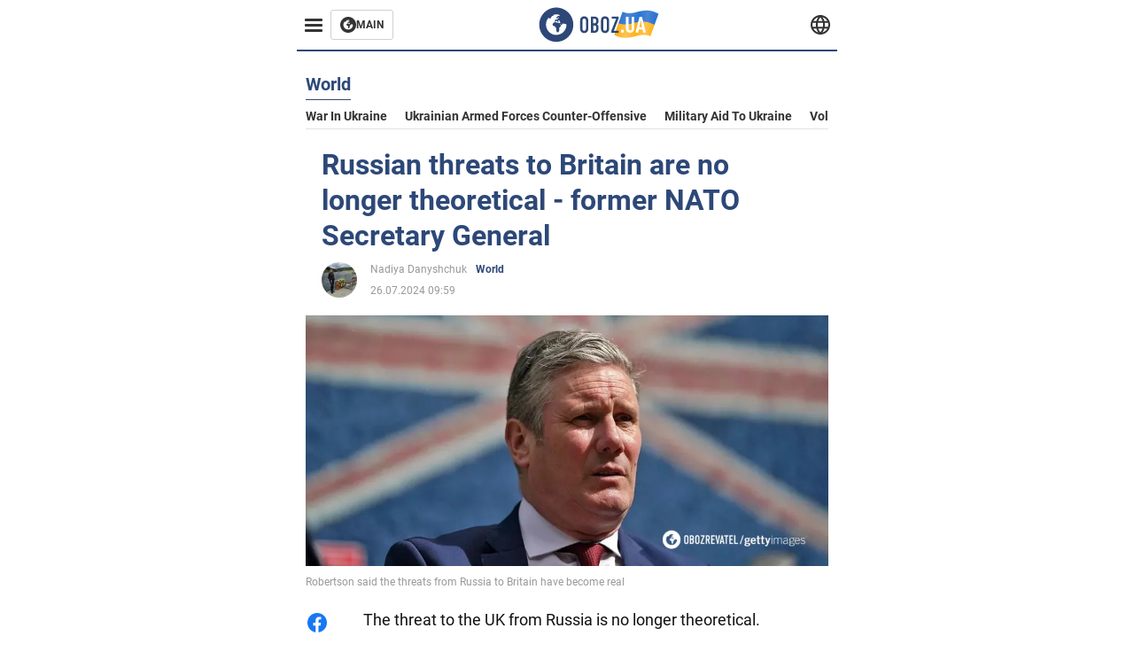

--- FILE ---
content_type: application/x-javascript; charset=utf-8
request_url: https://servicer.idealmedia.io/1314044/1?sessionId=69705c31-0d1fe&sessionPage=1&sessionNumberWeek=1&sessionNumber=1&cbuster=1768971314505720080959&pvid=a3f29241-f55a-406d-b460-7dffede1f200&implVersion=11&lct=1763554920&mp4=1&ap=1&consentStrLen=0&wlid=15dfb2c5-a2b0-47a7-985f-dc119e53fdee&uniqId=0f090&niet=4g&nisd=false&evt=%5B%7B%22event%22%3A1%2C%22methods%22%3A%5B1%2C2%5D%7D%2C%7B%22event%22%3A2%2C%22methods%22%3A%5B1%2C2%5D%7D%5D&pv=5&jsv=es6&dpr=1&hashCommit=cbd500eb&tfre=3278&scale_metric_1=64.00&scale_metric_2=258.06&scale_metric_3=100.00&w=590&h=358&tl=150&tlp=1,2,3&sz=191x338&szp=1,2,3&szl=1,2,3&cxurl=https%3A%2F%2Feng.obozrevatel.com%2Fsection-world%2Fnews-russian-threats-to-britain-are-no-longer-theoretical-former-nato-secretary-general-26-07-2024.html&ref=&lu=https%3A%2F%2Feng.obozrevatel.com%2Fsection-world%2Fnews-russian-threats-to-britain-are-no-longer-theoretical-former-nato-secretary-general-26-07-2024.html
body_size: 1392
content:
var _mgq=_mgq||[];
_mgq.push(["IdealmediaLoadGoods1314044_0f090",[
["politicsnigeria.com","11957609","1","Tinubu mourns former","“Your kindness will continue to resonate”","0","","","","XhlsKFuD5F4jpwgcl3uI1uh09_PegU0P9M7k1_v_FyJG1ExbKWXZ0CTClSowcTh2JP9NESf5a0MfIieRFDqB_Kldt0JdlZKDYLbkLtP-Q-Vde2-tKR1Z3gOVi22crGRy",{"i":"https://s-img.idealmedia.io/n/11957609/492x277/0x0x545x306/aHR0cDovL2ltZ2hvc3RzLmNvbS90LzIwMjYtMDEvODU2ODYyL2Y3NTc2OTRlNjJlYTYxMTliMTE0NDk5ZWVkNGI4ODk3LmpwZWc.webp?v=1768971314-aZksYuBO9asn9CaXc-MOMSn5E3iSfRDnG6LBCH0Uya8","l":"https://clck.idealmedia.io/pnews/11957609/i/30350/pp/1/1?h=XhlsKFuD5F4jpwgcl3uI1uh09_PegU0P9M7k1_v_FyJG1ExbKWXZ0CTClSowcTh2JP9NESf5a0MfIieRFDqB_Kldt0JdlZKDYLbkLtP-Q-Vde2-tKR1Z3gOVi22crGRy&utm_campaign=english.obozrevatel.ua&utm_source=english.obozrevatel.ua&utm_medium=referral&rid=5fb912ca-f685-11f0-aac9-d404e6f98490&tt=Direct&att=3&afrd=32&iv=11&ct=1&gdprApplies=0&muid=q0keTZyPHPTk&st=-300&mp4=1&h2=RGCnD2pppFaSHdacZpvmnkBeW2ZlxSeKZcqc_ngXOCC1rzEWQZezd-64DXb6fFOmTUWuDPxsTQphzmyTw1Rdfw**","adc":[],"sdl":0,"dl":"","category":"Политика","dbbr":0,"bbrt":0,"type":"e","media-type":"static","clicktrackers":[],"cta":"Learn more","cdt":"","tri":"5fb96082-f685-11f0-aac9-d404e6f98490","crid":"11957609"}],
["politicsnigeria.com","11957206","1","Shehu Sani Reacts to US Delivery of Military Supplies to Nigeria","Former Senator Representing Kaduna Central, Shehu Sani, Has Reacted To The Delivery Of Critical Military Supplies From The United States To Nigeria.","0","","","","XhlsKFuD5F4jpwgcl3uI1n7KL94BEvrw-wqpCFYsHneXTvyEbhbJRpN_-iwGtWMqJP9NESf5a0MfIieRFDqB_Kldt0JdlZKDYLbkLtP-Q-XsJ6goVqeQKvF7tjPqZ2id",{"i":"https://s-img.idealmedia.io/n/11957206/492x277/7x0x666x374/aHR0cDovL2ltZ2hvc3RzLmNvbS90LzIwMjYtMDEvODU2ODYyL2Y2MTIyYmU5MTM3ZjNkMzcyMTVjN2I1N2YwNDI1NzQ4LnBuZw.webp?v=1768971314--eH5iUA6HWtpSt4gTQ8iRyQ3oDdt1qlmtiRFw7U1_Eo","l":"https://clck.idealmedia.io/pnews/11957206/i/30350/pp/2/1?h=XhlsKFuD5F4jpwgcl3uI1n7KL94BEvrw-wqpCFYsHneXTvyEbhbJRpN_-iwGtWMqJP9NESf5a0MfIieRFDqB_Kldt0JdlZKDYLbkLtP-Q-XsJ6goVqeQKvF7tjPqZ2id&utm_campaign=english.obozrevatel.ua&utm_source=english.obozrevatel.ua&utm_medium=referral&rid=5fb912ca-f685-11f0-aac9-d404e6f98490&tt=Direct&att=3&afrd=32&iv=11&ct=1&gdprApplies=0&muid=q0keTZyPHPTk&st=-300&mp4=1&h2=RGCnD2pppFaSHdacZpvmnkBeW2ZlxSeKZcqc_ngXOCC1rzEWQZezd-64DXb6fFOmTUWuDPxsTQphzmyTw1Rdfw**","adc":[],"sdl":0,"dl":"","category":"Политика","dbbr":0,"bbrt":0,"type":"e","media-type":"static","clicktrackers":[],"cta":"Learn more","cdt":"","tri":"5fb96085-f685-11f0-aac9-d404e6f98490","crid":"11957206"}],
["tribuneonlineng.com","11965169","1","Gospel Singer, Bunmi Akinnaanu For Burial January 21","Akinnaanu Died On January 12 After A Prolonged Battle With A Serious Leg Ailment, A Condition That Had Drawn Concern From Fans And Members Of The Gospel Music Community","0","","","","XhlsKFuD5F4jpwgcl3uI1hqPIDMfNOziNEjGZRtVO2QZYqXSfpuLmuB6aaTNn53aJP9NESf5a0MfIieRFDqB_Kldt0JdlZKDYLbkLtP-Q-WdFqYHcHTlFzNMTNUOOjlI",{"i":"https://s-img.idealmedia.io/n/11965169/492x277/0x0x640x360/aHR0cDovL2ltZ2hvc3RzLmNvbS90LzIwMjYtMDEvODgxNTk3LzEwYzNlNzQxNTZmOWI0ZmVjZGFiY2QzZDQyMTA0MzAyLmpwZWc.webp?v=1768971314-9PJQnGWvV45lplra94ERO0G0aq8Bs7zXXQ59hgn-Esg","l":"https://clck.idealmedia.io/pnews/11965169/i/30350/pp/3/1?h=XhlsKFuD5F4jpwgcl3uI1hqPIDMfNOziNEjGZRtVO2QZYqXSfpuLmuB6aaTNn53aJP9NESf5a0MfIieRFDqB_Kldt0JdlZKDYLbkLtP-Q-WdFqYHcHTlFzNMTNUOOjlI&utm_campaign=english.obozrevatel.ua&utm_source=english.obozrevatel.ua&utm_medium=referral&rid=5fb912ca-f685-11f0-aac9-d404e6f98490&tt=Direct&att=3&afrd=32&iv=11&ct=1&gdprApplies=0&muid=q0keTZyPHPTk&st=-300&mp4=1&h2=RGCnD2pppFaSHdacZpvmnkBeW2ZlxSeKZcqc_ngXOCC1rzEWQZezd-64DXb6fFOmTUWuDPxsTQphzmyTw1Rdfw**","adc":[],"sdl":0,"dl":"","category":"Шоу-бизнес","dbbr":0,"bbrt":0,"type":"e","media-type":"static","clicktrackers":[],"cta":"Learn more","cdt":"","tri":"5fb96088-f685-11f0-aac9-d404e6f98490","crid":"11965169"}],],
{"awc":{},"dt":"desktop","ts":"","tt":"Direct","isBot":1,"h2":"RGCnD2pppFaSHdacZpvmnkBeW2ZlxSeKZcqc_ngXOCC1rzEWQZezd-64DXb6fFOmTUWuDPxsTQphzmyTw1Rdfw**","ats":0,"rid":"5fb912ca-f685-11f0-aac9-d404e6f98490","pvid":"a3f29241-f55a-406d-b460-7dffede1f200","iv":11,"brid":32,"muidn":"q0keTZyPHPTk","dnt":2,"cv":2,"afrd":296,"consent":true,"adv_src_id":39175}]);
_mgqp();
